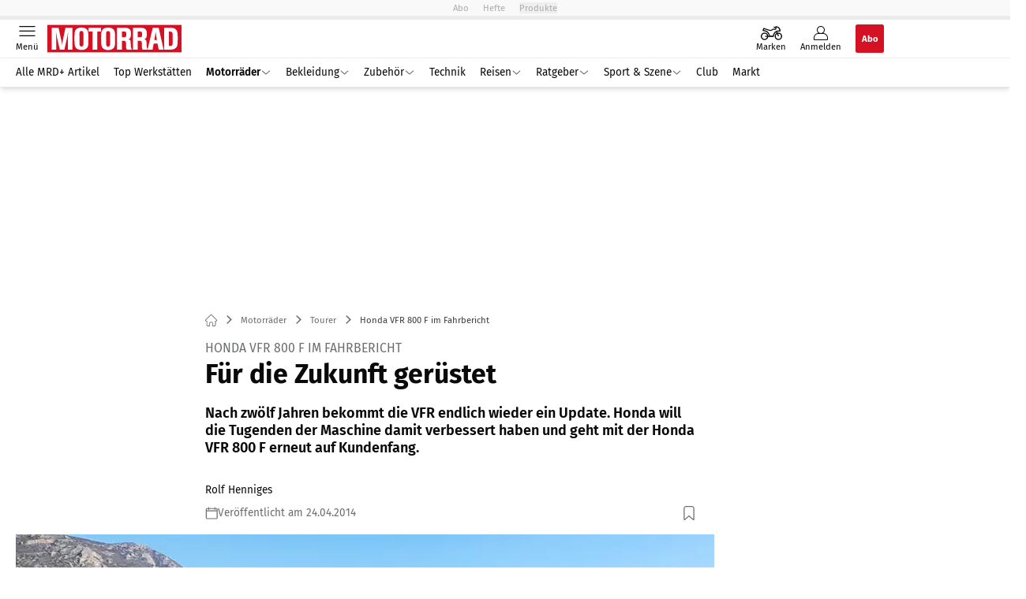

--- FILE ---
content_type: application/javascript; charset=UTF-8
request_url: https://www.motorradonline.de/_next/static/chunks/pages/%5B...speakingUrl%5D-71af4abfbc127d77.js
body_size: 85
content:
(self.webpackChunk_N_E=self.webpackChunk_N_E||[]).push([[9395],{31770:function(n,_,u){(window.__NEXT_P=window.__NEXT_P||[]).push(["/[...speakingUrl]",function(){return u(1121)}])}},function(n){n.O(0,[6417,5170,9774,2888,179],(function(){return _=31770,n(n.s=_);var _}));var _=n.O();_N_E=_}]);

--- FILE ---
content_type: image/svg+xml
request_url: https://www.motorradonline.de/_next/static/img/icon-article-date.svg
body_size: 364
content:
<svg id="root" width="17" height="16" viewBox="0 0 17 16" xmlns="http://www.w3.org/2000/svg">
<path d="M15.1175 1.4014H13.5222V0.5844C13.5222 0.268992 13.2665 0.0133057 12.9511 0.0133057C12.6357 0.0133057 12.38 0.268992 12.38 0.5844V1.40137H5.19781V0.5844C5.19781 0.268992 4.94212 0.0133057 4.62672 0.0133057C4.31131 0.0133057 4.05562 0.268992 4.05562 0.5844V1.40137H2.46027C1.60555 1.40137 0.910156 2.09676 0.910156 2.95148V14.4366C0.910156 15.2913 1.60555 15.9866 2.46027 15.9866H15.1175C15.9723 15.9866 16.6677 15.2913 16.6677 14.4366V2.95148C16.6677 2.09679 15.9723 1.4014 15.1175 1.4014ZM2.05234 2.95151C2.05234 2.72619 2.23498 2.54358 2.46027 2.54358H4.05562V3.19528C4.05562 3.51069 4.31131 3.76637 4.62672 3.76637C4.94212 3.76637 5.19781 3.51069 5.19781 3.19528V2.54358H12.38V3.19528C12.38 3.51069 12.6357 3.76637 12.9511 3.76637C13.2665 3.76637 13.5222 3.51069 13.5222 3.19528V2.54358H15.1175C15.3428 2.54358 15.5255 2.72622 15.5255 2.95151V4.3874H2.05234V2.95151ZM15.5255 14.4366C15.5255 14.6618 15.3428 14.8445 15.1175 14.8445H2.46027C2.23498 14.8445 2.05234 14.6618 2.05234 14.4366V5.52959H15.5255V14.4366Z" fill="currentColor"/>
</svg>
